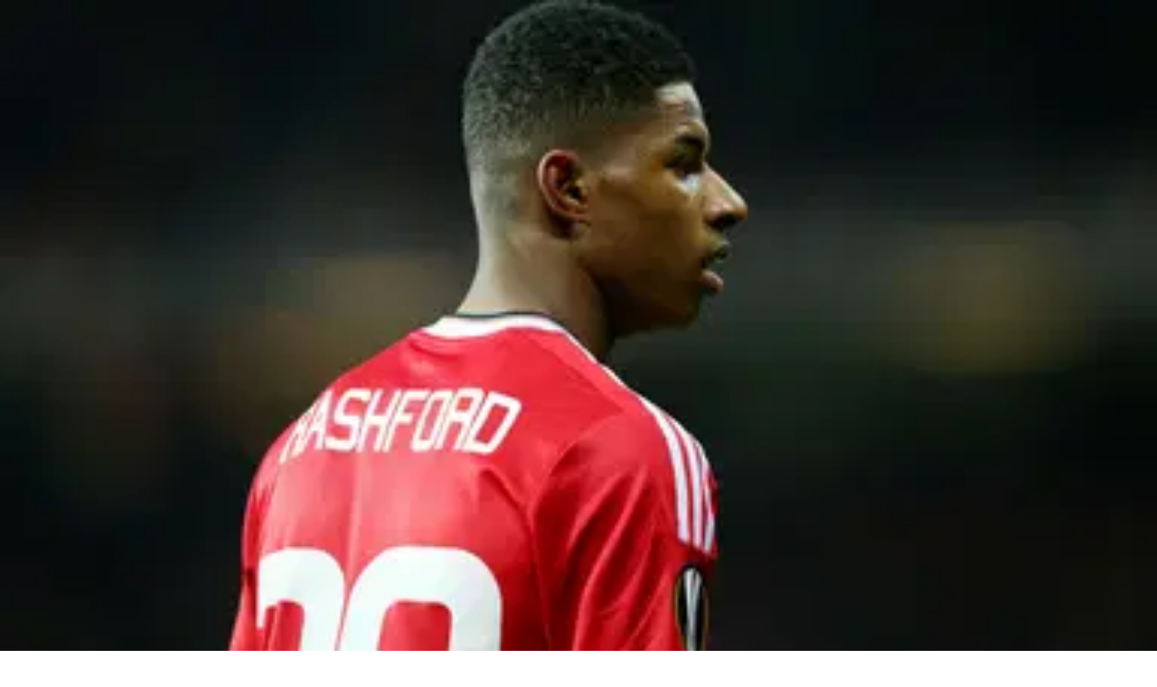

--- FILE ---
content_type: application/javascript; charset=utf-8
request_url: https://thesportsrush.com/_next/static/chunks/app/tag/%5B...dynamicPath%5D/page-31ea40b3a7bb7a87.js
body_size: -330
content:
(self.webpackChunk_N_E=self.webpackChunk_N_E||[]).push([[839],{},function(n){n.O(0,[972,878,340,344,971,117,744],function(){return n(n.s=8046)}),_N_E=n.O()}]);